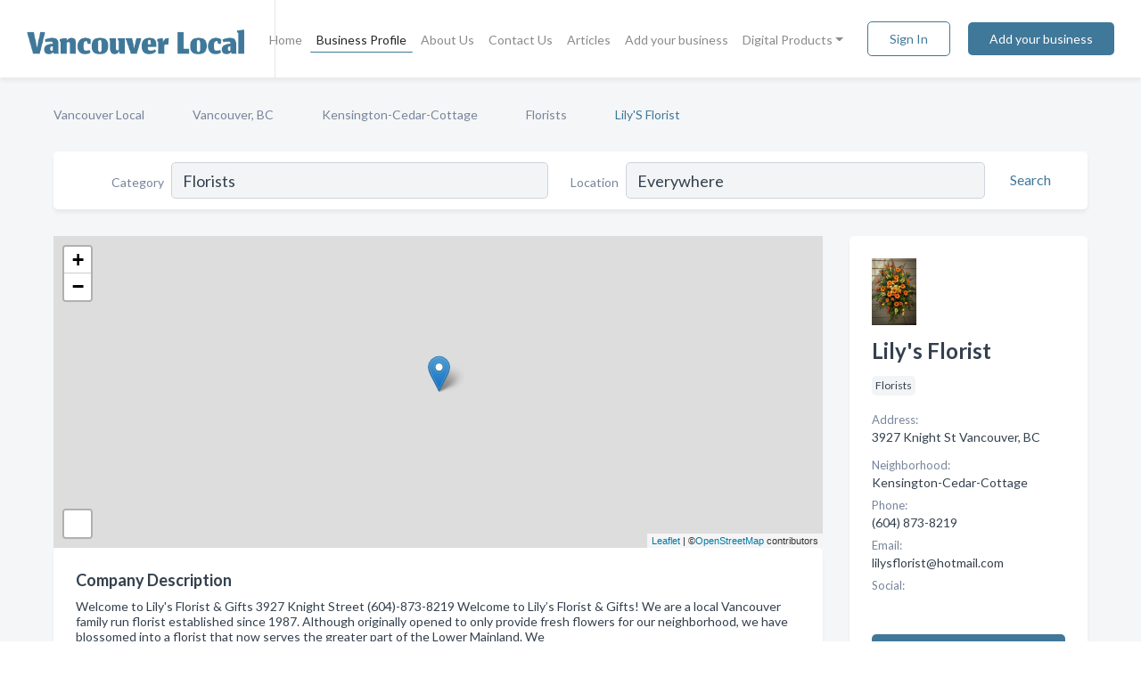

--- FILE ---
content_type: text/html; charset=utf-8
request_url: https://www.vancouver-local.ca/biz/899/lilys-florist
body_size: 7721
content:




<!DOCTYPE html>
<html lang="en">
    <head>
        <meta charset="utf-8">
        <meta name=viewport content="width=device-width, initial-scale=1">
        <meta http-equiv="X-UA-Compatible" content="IE=edge">
        <meta name="viewport" content="width=device-width, initial-scale=1, shrink-to-fit=no">
        <meta name="description" content="Welcome to Lily&#x27;s Florist &amp; Gifts 3927 Knight Street (604)-873-8219 Welcome to Lily’s Florist &amp; Gifts! We are a local Vancouver family run florist establi…">
        <meta name="robots" content="index,follow" />
        <meta property="og:type" content="website" />
        <meta property="og:site_name" content="Vancouver Local" />
        <meta property="og:title" content="Lily&#x27;s Florist - Vancouver, BC | Vancouver Local">
        <meta property="og:description" content="Welcome to Lily&#x27;s Florist &amp; Gifts 3927 Knight Street (604)-873-8219 Welcome to Lily’s Florist &amp; Gifts! We are a local Vancouver family run florist establi…">
        <meta property="og:url" content="https://www.vancouver-local.ca/biz/899/lilys-florist" />
        <meta property="og:image" content="https://d23kwook1mh14i.cloudfront.net/business-photos/1672479973423758_lilys-florist_third_party_image.jpeg">
        <link rel="canonical" href="https://www.vancouver-local.ca/biz/899/lilys-florist" />
        
        
<link rel="apple-touch-icon" sizes="180x180" href="https://d23kwook1mh14i.cloudfront.net/static/vanmetro/images/favicon/apple-touch-icon.png">
<link rel="icon" type="image/png" sizes="32x32" href="https://d23kwook1mh14i.cloudfront.net/static/vanmetro/images/favicon/favicon-32x32.png">
<link rel="icon" type="image/png" sizes="16x16" href="https://d23kwook1mh14i.cloudfront.net/static/vanmetro/images/favicon/favicon-16x16.png">
<link rel="manifest" href="/static/vanmetro/images/favicon/site.webmanifest">
<meta name="theme-color" content="#355e3b">
        



    <script async src="https://www.googletagmanager.com/gtag/js?id=G-SERWGMBJR2"></script>


    <script async src="https://www.googletagmanager.com/gtag/js?id=G-SERWGMBJR2"></script>




<script>
    window.dataLayer = window.dataLayer || [];
    function gtag(){dataLayer.push(arguments);}
    gtag('js', new Date());
    
    gtag('config', "G-SERWGMBJR2");
    
    
     gtag('config', "G-SERWGMBJR2");
    

</script>



        <!-- Google Tag Manager -->
        <!-- FB Pixel -->

        <title>Lily&#x27;s Florist - Vancouver, BC | Vancouver Local</title>
        <script type="text/javascript"> window.CSRF_TOKEN = "xjPzif5397GIljFSizgK2BVylGc1ZKcmPZrEkeIPPfxpfSB0kf6bZSKlR3IN8oZC"; </script>
        <script>
    var cossd_info = {};
    cossd_info.page_tpye = 'provider-profile';
</script>
        
            <link rel="stylesheet" href="https://d23kwook1mh14i.cloudfront.net/static/vanmetro/css/provider_profile-bundle.min.css?v=834142058988970" />
        
        
            <link rel="stylesheet" href="https://fonts.googleapis.com/css?family=Lato:400,700&amp;display=swap" />
        
        
        
        
        
            


<script type="application/ld+json">
    {
      "@context": "https://schema.org",
      "@type": "LocalBusiness",
      "name": "Lily&#x27;s Florist",
      
        "image": "https://d23kwook1mh14i.cloudfront.net/business-photos/16724799689690983_lilys-florist_third_party_image.jpeg",
      
      "@id": "/biz/899/lilys-florist"
      
        ,"telephone": "(604) 873-8219"
      
      
        ,"url": "http://lilysflorist.ca"
      
      
          ,"address": {
            "@type": "PostalAddress",
            "streetAddress": "3927 Knight St",
            "addressLocality": "Vancouver",
            "addressRegion": "BC",
            
            "addressCountry": "CA"
          }
      
      
          ,"geo": {
            "@type": "GeoCoordinates",
            "latitude": 49.2494805,
            "longitude": -123.0784945
          }
      
      
    }
</script>

    <script type="application/ld+json">
        {
            "@context": "https://schema.org",
            "@type": "FAQPage",
            "mainEntity": [
            
                {
                    "@type": "Question",
                    "name": "What days are Lily&#x27;s Florist open?",
                    "acceptedAnswer": {
                        "@type": "Answer",
                        "text": "Lily&#x27;s Florist is open Monday, Tuesday, Wednesday, Thursday, Friday, Saturday, Sunday."
                    }
                }
                
            
            ]
        }
    </script>

        
        
        
            <script type="application/ld+json">
{
  "@context": "https://schema.org",
  "@type": "BreadcrumbList",
  "itemListElement": [
        
           {
            "@type": "ListItem",
            "position": 1,
            "item": {
                      "@id": "/",
                      "name": "Vancouver Local"
                    }
           },
        
           {
            "@type": "ListItem",
            "position": 2,
            "item": {
                      "@id": "/cities/vancouver-bc",
                      "name": "Vancouver, BC"
                    }
           },
        
           {
            "@type": "ListItem",
            "position": 3,
            "item": {
                      "@id": "/neighborhoods/kensington-cedar-cottage-vancouver-bc",
                      "name": "Kensington-Cedar-Cottage"
                    }
           },
        
           {
            "@type": "ListItem",
            "position": 4,
            "item": {
                      "@id": "/l/vancouver-bc/florists",
                      "name": "Florists"
                    }
           },
        
           {
            "@type": "ListItem",
            "position": 5,
            "item": {
                      "@id": "https://www.vancouver-local.ca/biz/899/lilys-florist",
                      "name": "Lily&#x27;S Florist"
                    }
           }
        
    ]
}
</script>
        
    </head>

    <body class="provider-profile"
          >
        
    
<header role="banner"><nav class="navbar navbar-expand-lg">
    <a class="navbar-brand p-0" href="/" data-track-name="nblink-logo" data-event-category="navbar">
        
            <img src="https://d23kwook1mh14i.cloudfront.net/static/vanmetro/images/other/vancouver_local_logo.png" alt="Vancouver Local Logo">
        
        <div class="nb-logo-devider"></div>
    </a>
    <div class="collapse navbar-collapse navbar-text p-0 sliding-menu" id="navBarSlidingMenu">
        <ul class="navbar-nav m-auto">
            
                <li class="nav-item">
                    <a class="nav-link" href="/">Home</a>
                </li>
            
            
            
                <li class="nav-item active">
                    <a class="nav-link" href="#">Business Profile</a>
                    <div class="navbar-highliter"></div>
                </li>
            
            
            <li class="nav-item ">
                <a class="nav-link" href="/about">About Us</a>
                
            </li>
            <li class="nav-item ">
                <a class="nav-link" href="/contact">Contact Us</a>
                
            </li>
            <li class="nav-item ">
                <a class="nav-link" href="/articles">Articles</a>
                
            </li>
            <li class="nav-item ">
                <a class="nav-link" href="/biz" data-track-name="nblink-add-biz" data-event-category="navbar">Add your business</a>
                
            </li>
            <li class="nav-item dropdown">
                <a class="nav-link dropdown-toggle" data-toggle="dropdown" href="#" role="button"
                   aria-haspopup="true" aria-expanded="false">Digital Products</a>
                



<div class="dropdown-menu">
    
    <a class="dropdown-item" href="https://business.namesandnumbers.com/online-directory-package/" rel="nofollow">
        Online Business Directories</a>
    <a class="dropdown-item" href="https://business.namesandnumbers.com/websites/" rel="nofollow">
        Websites</a>
    <a class="dropdown-item" href="https://business.namesandnumbers.com/listings-management/" rel="nofollow">
        Listings Management</a>
    <a class="dropdown-item" href="https://business.namesandnumbers.com/google-business-profile-management-2/" rel="nofollow">
        GBP Management</a>
    <a class="dropdown-item" href="https://business.namesandnumbers.com/review-management/" rel="nofollow">
        Reviews Management</a>
    <a class="dropdown-item" href="https://business.namesandnumbers.com/guaranteed-sponsored-placement-2/" rel="nofollow">
        Guaranteed Sponsored Placement</a>
    <a class="dropdown-item" href="https://business.namesandnumbers.com/seo-packages/" rel="nofollow">
        SEO Packages</a>
    <a class="dropdown-item" href="https://business.namesandnumbers.com/facebook-management/" rel="nofollow">
        Facebook Management</a>
    <a class="dropdown-item" rel="nofollow" href="https://business.namesandnumbers.com/online-directories#users">
        Real Time Users Online</a>
</div>
            </li>
        </ul>
        <div class="left-nav">
            <div class="form-inline">
                
                    <button class="btn btn-login btn-outline-secondary" type="button" data-track-name="nblink-signin" data-event-category="navbar">Sign In</button>
                
                <a href="/biz" data-track-name="nblink-signup" data-event-category="navbar" class="btn btn-primary">Add your business</a>
            </div>
        </div>
    </div>
    
        <button class="navbar-toggler" type="button" data-toggle="collapse" data-target="#navBarSlidingMenu"
                aria-controls="navBarSlidingMenu" aria-expanded="false" aria-label="Toggle navigation menu">
            <span class="iconify navbar-toggler-icon" data-icon="feather:menu" data-inline="false"></span>
        </button>
    
</nav></header>
    <div class="container-fluid provider-profile-body">
        <nav aria-label="breadcrumb" class="nav-breadcrumbs">
    <ol class="breadcrumb">
        
            
                <li class="breadcrumb-item"><a href="/" data-track-name="breadcrumb-link-click">Vancouver Local</a></li>
                <li class="breadcrumb-item devider"><span class="iconify" data-icon="dashicons:arrow-right-alt2" data-inline="false"></span></li>
            
        
            
                <li class="breadcrumb-item"><a href="/cities/vancouver-bc" data-track-name="breadcrumb-link-click">Vancouver, BC</a></li>
                <li class="breadcrumb-item devider"><span class="iconify" data-icon="dashicons:arrow-right-alt2" data-inline="false"></span></li>
            
        
            
                <li class="breadcrumb-item"><a href="/neighborhoods/kensington-cedar-cottage-vancouver-bc" data-track-name="breadcrumb-link-click">Kensington-Cedar-Cottage</a></li>
                <li class="breadcrumb-item devider"><span class="iconify" data-icon="dashicons:arrow-right-alt2" data-inline="false"></span></li>
            
        
            
                <li class="breadcrumb-item"><a href="/l/vancouver-bc/florists" data-track-name="breadcrumb-link-click">Florists</a></li>
                <li class="breadcrumb-item devider"><span class="iconify" data-icon="dashicons:arrow-right-alt2" data-inline="false"></span></li>
            
        
            
                <li class="breadcrumb-item active" aria-current="page">Lily&#x27;S Florist</li>
            
        
    </ol>
</nav>
        
<form class="form-row default-white-block search-form" action="/search">
    <div class="col-sm-6 sf-col">
        <div class="icon-column search-icon-column">
            <span class="iconify" data-icon="ant-design:search-outline" data-inline="false"></span>
        </div>
        <label for="searchCategory">Category</label>
        <input name="category" type="text" class="form-control input-search-category" id="searchCategory"
               placeholder="e.g Trucking Companies" value="Florists">
    </div>
    <div class="col-sm-6 sf-col">
        <label for="searchLocation">Location</label>
        <input name="location" type="text" class="form-control input-search-location" id="searchLocation"
               placeholder="Location" value="Everywhere">
        <button type="submit" class="btn btn-link" data-track-name="p-btn-search" aria-label="Search">
            <span class="text">Search</span><span class="iconify icon" data-icon="ant-design:search-outline" data-inline="false"></span>
        </button>
    </div>
</form>
        <main class="row profile-main-row"   data-tz="America/Vancouver" >
            <div class="col-xl-9 col-lg-8 col-md-8 order-last order-md-first left-side-col">
                
                    
                    <section class="provider-map position-relative" id="singleMap" data-lat="49.2494805"
                             data-lng="-123.0784945"
                             data-zoom="13"
                             data-area="0">
                        <div class="leaflet-bottom leaflet-left">
                            <div class="leaflet-control-zoom leaflet-bar leaflet-control">
                                <a class="btn-navigate leaflet-control-attribution leaflet-control" target="_blank"
                                   rel="nofollow noopener"
                                   href="https://maps.google.com/?q=3927 Knight St Vancouver, BC"
                                   data-track-name="pr-get-directions-button"
                                   data-event-category="biz-contact"
                                   data-event-label="899">
                                    <span class="iconify" data-icon="ion:navigate-sharp" data-inline="false"></span>
                                </a>
                            </div>
                        </div>
                    </section>
                
                

<section class="about-block default-white-block">
    
        <h2>Company Description</h2>
        <p class="text-break">Welcome to Lily's Florist & Gifts 3927 Knight Street (604)-873-8219 Welcome to Lily’s Florist & Gifts! We are a local Vancouver family run florist established since 1987. Although originally opened to only provide fresh flowers for our neighborhood, we have blossomed into a florist that now serves the greater part of the Lower Mainland. We</p>
    
    
    
        
<div class="mt-3">
    <h2 class="d-inline">Photos & Videos </h2>
    <div class="d-inline">(click images to enlarge)</div>
</div>
<div class="about-section-sub-title">4 photos</div>
<div class="carosel" id="businessGallery">
    <a class="carosel-control carosel-control-left gallery-control-4" href="#"><span class="iconify" data-icon="ant-design:left-outline" data-inline="false"></span></a>
    <div class="carosel-inner">
        
        
        <a href="https://d23kwook1mh14i.cloudfront.net/min/business-photos/1672479973423758_lilys-florist_third_party_image.jpeg" title="Photo uploaded by Lily&#x27;s Florist" data-toggle="lightbox" data-gallery="biz-gallery"
           data-track-name="pr-open-picture"
           data-event-category="biz-action"
           data-event-label="899">
            <picture class="carosel-item">
                <source srcset="https://d23kwook1mh14i.cloudfront.net/min/business-photos/1672479973423758_lilys-florist_third_party_image.webp" type="image/webp">
                <source srcset="https://d23kwook1mh14i.cloudfront.net/min/business-photos/1672479973423758_lilys-florist_third_party_image.jpeg">
                <img src="https://d23kwook1mh14i.cloudfront.net/min/business-photos/1672479973423758_lilys-florist_third_party_image.jpeg" alt="Photo uploaded by Lily&#x27;s Florist">
            </picture>
        </a>
        
        <a href="https://d23kwook1mh14i.cloudfront.net/min/business-photos/16724799702858374_lilys-florist_third_party_image.jpeg" title="Photo uploaded by Lily&#x27;s Florist" data-toggle="lightbox" data-gallery="biz-gallery"
           data-track-name="pr-open-picture"
           data-event-category="biz-action"
           data-event-label="899">
            <picture class="carosel-item">
                <source srcset="https://d23kwook1mh14i.cloudfront.net/min/business-photos/16724799702858374_lilys-florist_third_party_image.webp" type="image/webp">
                <source srcset="https://d23kwook1mh14i.cloudfront.net/min/business-photos/16724799702858374_lilys-florist_third_party_image.jpeg">
                <img src="https://d23kwook1mh14i.cloudfront.net/min/business-photos/16724799702858374_lilys-florist_third_party_image.jpeg" alt="Photo uploaded by Lily&#x27;s Florist">
            </picture>
        </a>
        
        <a href="https://d23kwook1mh14i.cloudfront.net/min/business-photos/16724799716648898_lilys-florist_third_party_image.jpeg" title="Photo uploaded by Lily&#x27;s Florist" data-toggle="lightbox" data-gallery="biz-gallery"
           data-track-name="pr-open-picture"
           data-event-category="biz-action"
           data-event-label="899">
            <picture class="carosel-item">
                <source srcset="https://d23kwook1mh14i.cloudfront.net/min/business-photos/16724799716648898_lilys-florist_third_party_image.webp" type="image/webp">
                <source srcset="https://d23kwook1mh14i.cloudfront.net/min/business-photos/16724799716648898_lilys-florist_third_party_image.jpeg">
                <img src="https://d23kwook1mh14i.cloudfront.net/min/business-photos/16724799716648898_lilys-florist_third_party_image.jpeg" alt="Photo uploaded by Lily&#x27;s Florist">
            </picture>
        </a>
        
        <a href="https://d23kwook1mh14i.cloudfront.net/min/business-photos/16724799689690983_lilys-florist_third_party_image.jpeg" title="Photo uploaded by Lily&#x27;s Florist" data-toggle="lightbox" data-gallery="biz-gallery"
           data-track-name="pr-open-picture"
           data-event-category="biz-action"
           data-event-label="899">
            <picture class="carosel-item">
                <source srcset="https://d23kwook1mh14i.cloudfront.net/min/business-photos/16724799689690983_lilys-florist_third_party_image.webp" type="image/webp">
                <source srcset="https://d23kwook1mh14i.cloudfront.net/min/business-photos/16724799689690983_lilys-florist_third_party_image.jpeg">
                <img src="https://d23kwook1mh14i.cloudfront.net/min/business-photos/16724799689690983_lilys-florist_third_party_image.jpeg" alt="Photo uploaded by Lily&#x27;s Florist">
            </picture>
        </a>
        
    </div>
    <a class="carosel-control carosel-control-right gallery-control-4" href="#"><span class="iconify" data-icon="ant-design:right-outline" data-inline="false"></span></a>
</div>
    
    
    
    

    

    

    

    

    

    
    
    
        
        <button class="btn btn-primary btn-claim-profile" id="claimbutton" aria-label="Claim Profile">Claim Profile</button>
        
    
</section>
                

<section class="reviews-section-title">
    <h2 id="reviews">Reviews and Recommendations</h2>
    
    <div class="powered-by">
        Powered by
        
            Vancouver Local
        
    </div>
    <div class="mt-2 row">
        <div class="review-invite-text col-xl-10">
            <div class="pt-1">Please help us to connect users with the best local businesses by reviewing Lily&#x27;s Florist
                
            </div>
        </div>
        <div class="col-xl-2 text-xl-right">
          <div class="btn btn-primary" id="review-form-btn">Write Review</div>
        </div>
    </div>
    <div class="modal" tabindex="-1" role="dialog" id="popupReviewForm">
    <div class="modal-dialog" role="document">
        <div class="modal-content">
            <div class="modal-header">
                <h5 class="modal-title">Write Review</h5>
                <button type="button" class="close" data-dismiss="modal" aria-label="Close">
                    <span aria-hidden="true">&times;</span>
                </button>
            </div>
            <div class="modal-body"></div>
        </div>
    </div>
</div>
</section>
<div class="reviews-block with-bottom-links">
    <div class="row reviews-row">
        
    </div>
</div>
                
                    
<aside class="bottom-links default-white-block">
    <header class="bottom-links-header">
        <h2>You might also like</h2>
    </header>
    <div class="bottom-links-body">
        <div class="row">
            
                <div class="col-sm">
                    <h3>Popular Businesses</h3>
                    <ul class="li-bottom-links">
                        
                            <li><a href="/biz/890/southland-floral" data-track-name="p-bottom-link">Southland Floral</a></li>
                        
                            <li><a href="/biz/8108/safeway" data-track-name="p-bottom-link">Safeway</a></li>
                        
                            <li><a href="/biz/12814/thrive-greenery-gifts" data-track-name="p-bottom-link">Thrive Greenery &amp; Gifts</a></li>
                        
                            <li><a href="/biz/887/bita-florist" data-track-name="p-bottom-link">Bita Florist</a></li>
                        
                            <li><a href="/biz/889/enchanted-florist" data-track-name="p-bottom-link">Enchanted Florist</a></li>
                        
                    </ul>
                </div>
            
                <div class="col-sm">
                    <h3>Related Businesses</h3>
                    <ul class="li-bottom-links">
                        
                            <li><a href="/biz/11528/bonsai-floral-ltd" data-track-name="p-bottom-link">Bonsai Floral Ltd</a></li>
                        
                            <li><a href="/biz/12807/stardust-flowers" data-track-name="p-bottom-link">Stardust Flowers</a></li>
                        
                            <li><a href="/biz/886/mei-mei-florist" data-track-name="p-bottom-link">Mei Mei Florist</a></li>
                        
                            <li><a href="/biz/12811/continental-flower" data-track-name="p-bottom-link">Continental Flower</a></li>
                        
                            <li><a href="/biz/8485/a-passion-for-flowers-design-studio-ltd" data-track-name="p-bottom-link">A Passion For Flowers Design Studio Ltd</a></li>
                        
                    </ul>
                </div>
            
                <div class="col-sm">
                    <h3>Popular Nearby</h3>
                    <ul class="li-bottom-links">
                        
                            <li><a href="/l/vancouver-bc/nail-salons" data-track-name="p-bottom-link">Nail Salons in Vancouver</a></li>
                        
                            <li><a href="/l/kitsilano-vancouver-bc/dentists" data-track-name="p-bottom-link">Dentists in Vancouver</a></li>
                        
                            <li><a href="/l/bc/rehabilitation-services" data-track-name="p-bottom-link">Rehabilitation Services in British Columbia</a></li>
                        
                            <li><a href="/l/vancouver-bc/cafes" data-track-name="p-bottom-link">Cafes in Vancouver</a></li>
                        
                            <li><a href="/l/vancouver-bc/internet-service-providers" data-track-name="p-bottom-link">Internet Service Providers in Vancouver</a></li>
                        
                    </ul>
                </div>
            
        </div>
    </div>
</aside>
                
                
                    
<section class="bottom-links default-white-block">
    <header class="faq-header">
        <h2>Frequently asked questions about Lily&#x27;s Florist</h2>
    </header>
    <div class="bottom-links-body">
        
            <h3>What days are Lily&#x27;s Florist open?</h3>
            <p>Lily&#x27;s Florist is open Monday, Tuesday, Wednesday, Thursday, Friday, Saturday, Sunday.</p>
        
    </div>
</section>
                
            </div>
            <div class="col-xl-3 col-lg-4 col-md-4 order-first order-md-last right-side-col">
                

<section class="main-info-block" data-listing-view="p-listing-view" data-event-label="899">
    <header>
    
        <picture>
            <source srcset="https://d23kwook1mh14i.cloudfront.net/min/business-photos/16724799689690983_lilys-florist_third_party_image.webp" type="image/webp">
            <source srcset="https://d23kwook1mh14i.cloudfront.net/min/business-photos/16724799689690983_lilys-florist_third_party_image.jpeg">
            <img src="https://d23kwook1mh14i.cloudfront.net/business-photos/16724799689690983_lilys-florist_third_party_image.jpeg" alt="Lily&#x27;s Florist logo">
        </picture>
    
    <div>
        <h1>Lily&#x27;s Florist</h1>
    </div>
    </header>
    <div class="main-categories-cloud">
        
        
            
            <a href="/l/vancouver-bc/florists"><span class="categories-cloud">Florists</span></a>
        
        
    </div>
        
            <div class="main-info-label">Address:</div>
            <address>3927 Knight St Vancouver, BC</address>
        
        
            <div class="main-info-label">Neighborhood:</div>
            <div>Kensington-Cedar-Cottage</div>
        
        
            <div class="main-info-label">Phone:</div>
            
                <div class="biz-phone">(604) 873-8219</div>
            
        
        
        
        
            <div class="main-info-website-holder">
                <div class="main-info-label">Website:</div>
                <div class="biz-website"><a href="http://lilysflorist.ca" rel="nofollow noopener" target="_blank"
                                            data-track-name="pr-open-biz-website"
                                            data-event-category="biz-contact"
                                            data-event-label="899">http://lilysflorist.ca</a></div>
            </div>
        
        
        <div class="main-info-email-holder">
            <div class="main-info-label">Email:</div>
            <div class="biz-website">lilysflorist@hotmail.com</div>
        </div>
        
            
                <div class="main-info-social-holder">
                    <div class="main-info-label">Social:</div>
                    <div class="biz-social">
                       
                            <a rel="nofollow noopener" target="_blank" href="https://www.instagram.com/thelilysflorist/"
                               data-track-name="pr-open-biz-social"
                               data-event-category="biz-contact"
                               data-event-label="899"><span class="iconify" data-icon="entypo-social:instagram-with-circle" data-inline="false"></span></a>
                        
                    </div>
                </div>
            
        <div class="main-info-buttons">
            
                <a class="btn btn-primary btn-website" target="_blank" rel="nofollow noopener" href="http://lilysflorist.ca"
                   data-track-name="pr-open-biz-website"
                   data-event-category="biz-contact"
                   data-event-label="899">
                    <span class="iconify" data-icon="mdi:web" data-inline="false"></span>Website</a>
            
            
                <a class="btn btn-primary btn-phone" href="tel:6048738219"
                   data-track-name="pr-call-button"
                   data-event-category="biz-contact"
                   data-event-label="899">Call</a>
            
            
                <a class="btn primary btn-get-directions" target="_blank" rel="nofollow noopener"
                   href="https://maps.google.com/?q=3927 Knight St Vancouver, BC"
                   data-track-name="pr-get-directions-button"
                   data-event-category="biz-contact"
                   data-event-label="899">Get Directions</a>
            
        </div>
</section>
                
                
                
                    <section class="open-hours default-white-block ">
   <header class="open-hours-title">
       <h2>Open Hours</h2>
       
       <div class="open-or-closed"></div>
       
   </header>
   
   <ul class="open-hours-content">
      
        <li>
            <span class="day-name">Monday</span><span class="hour-value">10:00AM - 06:30PM</span>
        </li>
      
        <li>
            <span class="day-name">Tuesday</span><span class="hour-value">10:00AM - 06:30PM</span>
        </li>
      
        <li>
            <span class="day-name">Wednesday</span><span class="hour-value">10:00AM - 06:30PM</span>
        </li>
      
        <li>
            <span class="day-name">Thursday</span><span class="hour-value">10:00AM - 06:30PM</span>
        </li>
      
        <li>
            <span class="day-name">Friday</span><span class="hour-value">10:00AM - 06:30PM</span>
        </li>
      
        <li>
            <span class="day-name">Saturday</span><span class="hour-value">10:00AM - 06:30PM</span>
        </li>
      
        <li>
            <span class="day-name">Sunday</span><span class="hour-value">10:30AM - 06:00PM</span>
        </li>
      
       
   </ul>
   
</section>
                
            </div>
        </main>
    </div>
    <footer role="contentinfo">
    <h2>Add your business for free</h2>
    <p class="footer-subtitle">Grow Your Business with Vancouver Local</p>
    <div class="text-center">
        <a href="/biz" data-track-name="fadd-biz-button" data-event-category="footer"><button class="btn btn-primary btn-footer-add-business">Add your business</button></a>
    </div>
    <div class="footer-bottom-section">
        <ul class="list-inline footer-links">
            <li class="list-inline-item">
                <a href="/" data-track-name="fhome-link" data-event-category="footer">Home</a>
            </li>
            <li class="list-inline-item">
                <a href="/online-directories" data-track-name="fonline-directories"
                   data-event-category="footer">Online Directories</a>
            </li>
            <li class="list-inline-item">
                <a href="/about" >About Us</a>
            </li>
            <li class="list-inline-item">
                <a href="/contact" data-track-name="fcontact-us-link" data-event-category="footer">Contact Us</a>
            </li>
            <li class="list-inline-item">
                <a href="/terms">Terms</a>
            </li>
            <li class="list-inline-item">
                <a href="/privacy">Privacy</a>
            </li>
        </ul>
        <ul class="list-inline footer-social-circles">
            
        </ul>
        <hr>
        <div class="footer-copyright">
            <div class="d-inline-block d-mobile-hide">Vancouver Local by <a href="https://www.namesandnumbers.com/" rel="nofollow">Names and Numbers</a></div>
            <div class="d-inline-block copyright-text">Copyright &copy; 2026 vancouver-local.ca All rights reserved.</div>
        </div>
    </div>
</footer>
    

        
            <script src="https://d23kwook1mh14i.cloudfront.net/static/vanmetro/js/provider_profile-bundle.min.js?v=834142058988970"></script>
        
        
        
        
     </body>
</html>